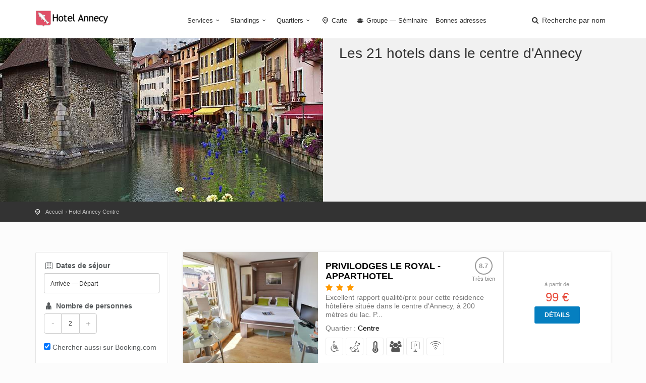

--- FILE ---
content_type: text/html; charset=utf-8
request_url: https://hotelsaannecy.com/hotel-annecy-centre?page=2
body_size: 4631
content:
<!DOCTYPE html><html lang="fr"><head><meta charset="utf-8">
<title>Hotel Annecy dans le centre</title>
<meta name="description" content="Le centre-ville d&#39;Annecy est concentré autour des canaux et de la vieille ville à proximité du lac (quarter:329). Cette partie de la ville comprend divers monuments comme le Palais de l&#39;Isle, le Musée-château etc. Le centre d&#39;Annecy comprend une vingtaine d&#39;hébergements parmi lesquels des hôtels ...">
<meta property="og:title" content="Hotel Annecy dans le centre">
<meta property="og:description" content="Le centre-ville d&#39;Annecy est concentré autour des canaux et de la vieille ville à proximité du lac (quarter:329). Cette partie de la ville comprend divers monuments comme le Palais de l&#39;Isle, le Musée-château etc. Le centre d&#39;Annecy comprend une vingtaine d&#39;hébergements parmi lesquels des hôtels ...">
<meta property="og:type" content="city">
<meta property="og:location:latitude" content="45.8983974">
<meta property="og:location:longitude" content="6.1310526">
<meta property="og:url" content="https://hotelsaannecy.com/hotel-annecy-centre?page=2">
<meta property="og:image" content="https://hotelsaannecy.com/system/banners/000/000/060/banniere_annecy-big.jpg?1513613714">
<meta name="twitter:title" content="Hotel Annecy dans le centre">
<meta name="twitter:description" content="Le centre-ville d&#39;Annecy est concentré autour des canaux et de la vieille ville à proximité du lac (quarter:329). Cette partie de la ville comprend divers monuments comme le Palais de l&#39;Isle, le Musée-château etc. Le centre d&#39;Annecy comprend une vingtaine d&#39;hébergements parmi lesquels des hôtels ...">
<meta name="twitter:card" content="summary_large_image">
<meta name="twitter:image:src" content="https://hotelsaannecy.com/system/banners/000/000/060/banniere_annecy-big.jpg?1513613714">
<meta name="language" content="fr"><meta content="width=device-width, initial-scale=1, minimum-scale=1, maximum-scale=1" name="viewport" /><meta content="IE=edge" http-equiv="X-UA-Compatible" /><meta content="always" name="referrer" /><link href="/apple-touch-icon.png" rel="apple-touch-icon" sizes="180x180" /><link href="/favicon-32x32.png" rel="icon" sizes="32x32" type="image/png" /><link href="/favicon-16x16.png" rel="icon" sizes="16x16" type="image/png" /><link href="/site.webmanifest" rel="manifest" /><link rel="stylesheet" media="all" href="/assets/application-3040fec8f1f92eb3133374358dfa2a381db23a68eebb624f303caa08000fe4ff.css" /><link rel="stylesheet" media="all" href="/packs/css/application-4469a095.css" /><link as="style" href="https://cdnjs.cloudflare.com/ajax/libs/animate.css/3.7.2/animate.min.css" rel="preload" /><link href="https://cdnjs.cloudflare.com/ajax/libs/animate.css/3.7.2/animate.min.css" rel="stylesheet" /><link href="/hotel-annecy-centre" rel="canonical" /></head><body><div class="layer"></div><!--Mobile menu overlay mask--><div class="plain" id="header"><div class="container"><div class="row"><div class="col-md-3 col-sm-3 col-xs-3"><div id="logo"><a href="/"><img alt="Hôtel à Annecy" class="logo_normal" data-retina="true" src="/system/logos/000/000/060/logo_annecy-normal.png?1513613714" /></a><a href="/"><img alt="Hôtel à Annecy" class="logo_sticky" data-retina="true" src="/system/logo_stickies/000/000/060/logo_annecy_fond_clair-normal.png?1513613714" /></a></div></div><nav class="col-md-9 col-sm-9 col-xs-9"><a class="cmn-toggle-switch cmn-toggle-switch__htx open_close" href="javascript:void(0);"><span>Menu mobile</span></a><div class="main-menu"><div id="header_menu"><img alt="Hôtel à Annecy" class="logo_menu_mobile" data-retina="true" src="/system/logo_stickies/000/000/060/logo_annecy_fond_clair-normal.png?1513613714" /></div><a class="open_close" href="#" id="close_in"><i class="icon_set_1_icon-77"></i></a><ul><li class="submenu"><a class="show-submenu" href="javascript:void(0);">Services<i class="icon-down-open-mini"></i></a><ul><li><a title="Hôtels avec Climatisation" href="/hotel-annecy-climatisation">Hôtels avec Climatisation</a></li><li><a title="Hôtels acceptant les Chiens et chats" href="/hotel-annecy-chiens-et-chats">Hôtels acceptant les Chiens et chats</a></li><li><a title="Hôtels avec Spa" href="/hotel-annecy-spa">Hôtels avec Spa</a></li><li><a title="Hôtels accessibles PMR / handicapés" href="/hotel-annecy-acces-handicapes">Hôtels accessibles PMR / handicapés</a></li><li><a title="Hôtels avec Wifi / Internet" href="/hotel-annecy-wifi-internet">Hôtels avec Wifi / Internet</a></li><li><a title="Hôtels disposant d&#39;un Parking" href="/hotel-annecy-parking">Hôtels disposant d&#39;un Parking</a></li><li><a title="Hôtels avec Piscine" href="/hotel-annecy-piscine">Hôtels avec Piscine</a></li><li><a title="Hôtels pour la Famille" href="/hotel-annecy-famille">Hôtels pour la Famille</a></li><li><a title="Hôtels avec Restaurant" href="/hotel-annecy-restaurant">Hôtels avec Restaurant</a></li><li><a title="Hôtels proposant le Room service" href="/hotel-annecy-room-service">Hôtels proposant le Room service</a></li></ul></li><li class="submenu"><a class="show-submenu" href="javascript:void(0);">Standings<i class="icon-down-open-mini"></i></a><ul><li><a title="Hotel Annecy 1 étoile" href="/hotel-annecy-1-etoile">Hotel Annecy 1 étoile</a></li><li><a title="Hotel Annecy 2 étoiles" href="/hotel-annecy-2-etoiles">Hotel Annecy 2 étoiles</a></li><li><a title="Hotel Annecy 3 étoiles" href="/hotel-annecy-3-etoiles">Hotel Annecy 3 étoiles</a></li><li><a title="Hotel Annecy 4 étoiles" href="/hotel-annecy-4-etoiles">Hotel Annecy 4 étoiles</a></li><li><a title="Hotel Annecy 5 étoiles" href="/hotel-annecy-5-etoiles">Hotel Annecy 5 étoiles</a></li><li><a title="Hotel Annecy pas cher" href="/hotel-annecy-pas-cher">Hotel Annecy pas cher</a></li><li><a title="Hotel Annecy Luxe" href="/hotel-annecy-luxe">Hotel Annecy Luxe</a></li></ul></li><li class="submenu"><a class="show-submenu" href="javascript:void(0);">Quartiers<i class="icon-down-open-mini"></i></a><ul><li><a title="Hotels à Annecy le Vieux" href="/hotel-annecy-annecy-le-vieux">Hotels à Annecy le Vieux</a></li><li><a title="Hotels en Centre-ville" href="/hotel-annecy-centre">Hotels en Centre-ville</a></li><li><a title="Hotels aux Alentours" href="/hotel-annecy-alentours">Hotels aux Alentours</a></li><li><a title="Hotels près de la Gare" href="/hotel-annecy-gare">Hotels près de la Gare</a></li><li><a title="Hotels à proximité du Lac" href="/hotel-annecy-lac">Hotels à proximité du Lac</a></li></ul></li><li><a href="/carte"><i class="icon-location-outline"></i> Carte</a></li><li><a title="Hotel Annecy Groupe — Séminaire" href="/hotel-annecy-groupe-seminaire"><i class="icon-group"></i> Groupe — Séminaire</a></li><li><a href="/sites-utiles.htm">Bonnes adresses</a></li></ul></div><ul id="top_tools"><li><a aria-expanded="false" data-title="Recherche parmi les hôtels d&#39;Annecy" href="#" id="search_by_name_button" role="button"><i class="icon-search"></i> <span class="visible-lg-inline">Recherche par nom</span></a></li></ul></nav></div></div></div><div class="container-fluid"><div class="row"><div class="col-md-6 nopadding features-intro-img"><div class="features-bg" style="background: url(&#39;/system/pictures/000/000/327/1024px-Annecy_%28Haute-Savoie%29._%289762105232%29-big.jpg?1603189755&#39;) no-repeat center center;"><div class="features-img"></div></div></div><div class="col-md-6 nopadding"><div class="features-content"><h1 class="font-title">Les 21 hotels dans le centre d&#39;Annecy</h1></div></div></div></div><div id="position" xmlns:v="http://rdf.data-vocabulary.org/#"><div class="container"><ul itemscope="" itemtype="http://data-vocabulary.org/Breadcrumb"><li><a href="/" itemprop="url"><span itemprop="title">Accueil</span></a></li><li itemscope="" itemtype="http://data-vocabulary.org/Breadcrumb"><a itemprop="url" href="/hotel-annecy-centre"><span itemprop="title">Hotel Annecy Centre</span></a></li></ul></div></div><div class="collapse" id="collapseMap"><div class="map" id="map"></div></div><div class="container margin_60"><div class="row"><aside class="col-md-4 col-lg-3"><div id="search-form-container"><search-form :filters-facilities="[{&quot;value&quot;:459,&quot;label&quot;:&quot;Accès handicapés&quot;,&quot;active&quot;:false},{&quot;value&quot;:460,&quot;label&quot;:&quot;Chiens et Chats&quot;,&quot;active&quot;:false},{&quot;value&quot;:457,&quot;label&quot;:&quot;Climatisation&quot;,&quot;active&quot;:false},{&quot;value&quot;:463,&quot;label&quot;:&quot;Famille&quot;,&quot;active&quot;:false},{&quot;value&quot;:453,&quot;label&quot;:&quot;Parking&quot;,&quot;active&quot;:false},{&quot;value&quot;:454,&quot;label&quot;:&quot;Piscine&quot;,&quot;active&quot;:false},{&quot;value&quot;:455,&quot;label&quot;:&quot;Restaurant&quot;,&quot;active&quot;:false},{&quot;value&quot;:458,&quot;label&quot;:&quot;Room service&quot;,&quot;active&quot;:false},{&quot;value&quot;:461,&quot;label&quot;:&quot;Spa&quot;,&quot;active&quot;:false},{&quot;value&quot;:456,&quot;label&quot;:&quot;Wifi / Internet&quot;,&quot;active&quot;:false}]" :filters-standing="[{&quot;value&quot;:331,&quot;label&quot;:&quot;1 étoile&quot;,&quot;active&quot;:false},{&quot;value&quot;:332,&quot;label&quot;:&quot;2 étoiles&quot;,&quot;active&quot;:false},{&quot;value&quot;:333,&quot;label&quot;:&quot;3 étoiles&quot;,&quot;active&quot;:false},{&quot;value&quot;:334,&quot;label&quot;:&quot;4 étoiles&quot;,&quot;active&quot;:false},{&quot;value&quot;:383,&quot;label&quot;:&quot;5 étoiles&quot;,&quot;active&quot;:false},{&quot;value&quot;:337,&quot;label&quot;:&quot;Luxe&quot;,&quot;active&quot;:false},{&quot;value&quot;:330,&quot;label&quot;:&quot;pas cher&quot;,&quot;active&quot;:false}]" :filters-zones="[{&quot;value&quot;:330,&quot;label&quot;:&quot;Alentours&quot;,&quot;active&quot;:false},{&quot;value&quot;:331,&quot;label&quot;:&quot;Annecy le Vieux&quot;,&quot;active&quot;:false},{&quot;value&quot;:327,&quot;label&quot;:&quot;Centre&quot;,&quot;active&quot;:true},{&quot;value&quot;:328,&quot;label&quot;:&quot;Gare&quot;,&quot;active&quot;:false},{&quot;value&quot;:329,&quot;label&quot;:&quot;Lac&quot;,&quot;active&quot;:false}]" :initial-adults="2" :initial-price-range="[0, 200]" group-url-base="https://hoteldegroupes.hotelplanner.com/Group-Rate/?city=Annecy&amp;locale=fr_FR"></search-form></div></aside><div class="col-md-8 col-lg-9" id="listing"><div id="hotels_static"><!--cache-key: hotels/2711-20260125055600000000--><div class="strip_all_tour_list"><div class="row row-no-gutters equal"><div class="col-xs-12 col-sm-4 photo-wrapper"><a class="hotel-photo" href="/privilodges-le-royal-apparthotel.htm#hotel-rooms-availabilities"><img alt="Privilodges Le Royal - Apparthotel" loading="lazy" src="/system/images/000/024/864/29409005-rect443.jpg?1513243608" /></a></div><div class="col-xs-12 col-sm-5 detail-wrapper"><div class="tour_list_desc"><div class="hotel-header"><div class="hotel-name"><h3><strong><a target="_blank" href="/privilodges-le-royal-apparthotel.htm#hotel_anchor">Privilodges Le Royal - Apparthotel</a></strong></h3><div class="rating"><i class="icon-star voted"></i><i class="icon-star voted"></i><i class="icon-star voted"></i></div></div><div class="score"> <span class="score-note">8.7</span><span class="score-label">Très bien</span></div></div><p>Excellent rapport qualité/prix pour cette résidence hôtelière située dans le centre d&#39;Annecy, à 200 mètres du lac.
 P...</p><div class="quartiers">Quartier : <a title="Hotel Annecy Centre" href="/hotel-annecy-centre">Centre</a></div><ul class="hotel-facilities"><li><a aria-label="accessibles PMR / handicapés" data-balloon-pos="up"><i class="icon_set_1_icon-13"></i></a></li><li><a aria-label="acceptant les Chiens et chats" data-balloon-pos="up"><i class="icon_set_1_icon-22"></i></a></li><li><a aria-label="avec Climatisation" data-balloon-pos="up"><i class="icon-temperatire"></i></a></li><li><a aria-label="pour la Famille" data-balloon-pos="up"><i class="icon-users"></i></a></li><li><a aria-label="disposant d&#39;un Parking" data-balloon-pos="up"><i class="icon_set_1_icon-27"></i></a></li><li><a aria-label="avec Wifi / Internet" data-balloon-pos="up"><i class="icon_set_1_icon-86"></i></a></li></ul></div></div><div class="col-xs-10 col-xs-offset-1 col-sm-3 col-sm-offset-0 prices-wrapper"><div class="price-list"><div class="cell"><small>à partir de</small>99 €<p class="margin-top"><a class="btn_1" href="/privilodges-le-royal-apparthotel.htm#hotel-rooms-availabilities">Détails</a></p></div></div></div></div></div>  <div class="text-center">
    <ul class="pagination">
      
      
<li><a rel="prev" href="/hotel-annecy-centre#listing">Page précédente</a></li>

      
            <li class="">
  <a rel="prev" href="/hotel-annecy-centre#listing">1</a>
</li>

            <li class="active">
  <a href="/hotel-annecy-centre?page=2#listing">2</a>
</li>

      
      
    </ul>
  </div>
</div><div id="search-results"><search-results></search-results></div></div></div></div><footer class="footer"><div class="container"><div class="row"><div class="col-sm-3"><h3>A propos</h3><ul><li><a href="/qui-sommes-nous.html">Qui sommes-nous ?</a></li><li><a href="/mentions-legales.html">Mentions légales</a></li><li><a href="/hotels/new">Hôtelier : inscrivez votre hôtel</a></li><li><a href="/sites-utiles.htm">Nos bonnes adresses</a></li></ul><h3>Besoin d'aide ?</h3><a href="/contact" id="email_footer">Contactez-nous</a></div><div class="col-sm-3"><h3>Découvrez Annecy</h3><ul><li><a title="Hotels à Annecy le Vieux" href="/hotel-annecy-annecy-le-vieux">Hotels à Annecy le Vieux</a></li><li><a title="Hotels en Centre-ville" href="/hotel-annecy-centre">Hotels en Centre-ville</a></li><li><a title="Hotels aux Alentours" href="/hotel-annecy-alentours">Hotels aux Alentours</a></li><li><a title="Hotels près de la Gare" href="/hotel-annecy-gare">Hotels près de la Gare</a></li><li><a title="Hotels à proximité du Lac" href="/hotel-annecy-lac">Hotels à proximité du Lac</a></li></ul><a href="/carte" id="map_footer">Plan de Annecy</a></div><div class="col-sm-3"><h3>Standings</h3><ul><li><a title="Hotel Annecy 1 étoile" href="/hotel-annecy-1-etoile">Hotel Annecy 1 étoile</a></li><li><a title="Hotel Annecy 2 étoiles" href="/hotel-annecy-2-etoiles">Hotel Annecy 2 étoiles</a></li><li><a title="Hotel Annecy 3 étoiles" href="/hotel-annecy-3-etoiles">Hotel Annecy 3 étoiles</a></li><li><a title="Hotel Annecy 4 étoiles" href="/hotel-annecy-4-etoiles">Hotel Annecy 4 étoiles</a></li><li><a title="Hotel Annecy 5 étoiles" href="/hotel-annecy-5-etoiles">Hotel Annecy 5 étoiles</a></li><li><a title="Hotel Annecy pas cher" href="/hotel-annecy-pas-cher">Hotel Annecy pas cher</a></li><li><a title="Hotel Annecy Luxe" href="/hotel-annecy-luxe">Hotel Annecy Luxe</a></li></ul></div><div class="col-sm-3"><h3>Services</h3><ul><li><a title="Hôtels avec Climatisation" href="/hotel-annecy-climatisation">Hôtels avec Climatisation</a></li><li><a title="Hôtels acceptant les Chiens et chats" href="/hotel-annecy-chiens-et-chats">Hôtels acceptant les Chiens et chats</a></li><li><a title="Hôtels avec Spa" href="/hotel-annecy-spa">Hôtels avec Spa</a></li><li><a title="Hôtels accessibles PMR / handicapés" href="/hotel-annecy-acces-handicapes">Hôtels accessibles PMR / handicapés</a></li><li><a title="Hôtels avec Wifi / Internet" href="/hotel-annecy-wifi-internet">Hôtels avec Wifi / Internet</a></li><li><a title="Hôtels disposant d&#39;un Parking" href="/hotel-annecy-parking">Hôtels disposant d&#39;un Parking</a></li><li><a title="Hôtels avec Piscine" href="/hotel-annecy-piscine">Hôtels avec Piscine</a></li><li><a title="Hôtels pour la Famille" href="/hotel-annecy-famille">Hôtels pour la Famille</a></li><li><a title="Hôtels avec Restaurant" href="/hotel-annecy-restaurant">Hôtels avec Restaurant</a></li><li><a title="Hôtels proposant le Room service" href="/hotel-annecy-room-service">Hôtels proposant le Room service</a></li></ul></div></div><div class="row"><div class="col-md-12"><div id="social_footer"><ul></ul><p>&copy; hotelsaannecy.com 2026</p></div></div></div></div></footer><div id="toTop"></div><!--Back to top button--><div id="modal"><modal-root></modal-root></div><script>
//<![CDATA[
window.gon={};gon.env="production";gon.sentry_dsn="3ff2dd8186d0498ca5429954e1895ed4";gon.booking_aid=361098;gon.iata="NCY";gon.dst_fallback="Annecy, france";
//]]>
</script><script src="/packs/js/application-3da8f8b8325b7e122fa8.js"></script><script src="https://cf.bstatic.com/static/affiliate_base/js/search_extension.js"></script><script async src="https://www.googletagmanager.com/gtag/js?id=G-7BXB291ERX"></script>
<script>
  window.dataLayer = window.dataLayer || [];
  function gtag(){dataLayer.push(arguments);}
  gtag('js', new Date());
  gtag('config', 'G-7BXB291ERX');
</script>
</body></html>